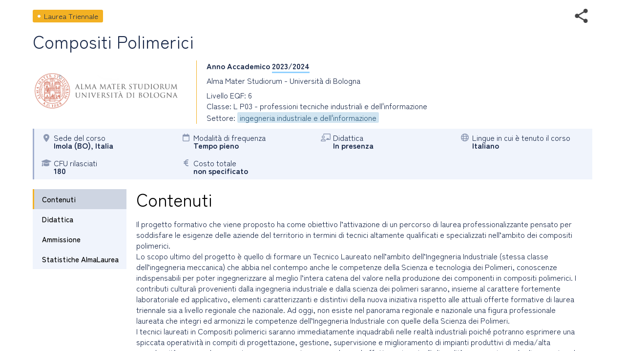

--- FILE ---
content_type: text/html; charset=utf-8
request_url: https://www2.almalaurea.it/cgi-asp/lau/corsi/dettaglioCorsi.aspx?lang=it&ID=105621
body_size: 11545
content:


<!DOCTYPE html>

<html>

<head>
    <meta charset="utf-8">
    <meta http-equiv="Content-Type" content="text/html;charset=utf-8" />
    <meta name="viewport" content="width=device-width, initial-scale=1.0" />
    <title>Dettaglio corso</title>

      <link rel="stylesheet" href="https://www.almalaurea.it/themes/custom/almalaurea/node_modules/@fortawesome/fontawesome-pro/css/all.min.css">
  <link rel="stylesheet" href="https://www.almalaurea.it/themes/custom/almalaurea/css/style-full-paths.css">
  <link rel="stylesheet" href="https://www.almalaurea.it/themes/custom/almalaurea/css/temp-external.css">
  <link rel="stylesheet" href="https://www.almalaurea.it/themes/custom/almalaurea/css/override.css">

  <script src="https://www.almalaurea.it/modules/contrib/jquery_once/lib/jquery_3.7.1_jquery.min.js"></script>
  <script src="https://www.almalaurea.it/core/misc/drupalSettingsLoader.js"></script>
  <script src="https://www.almalaurea.it/core/misc/drupal.js"></script>
  <script src="https://www.almalaurea.it/core/misc/drupal.init.js"></script>
  <script src="https://www.almalaurea.it/modules/contrib/jquery_once/lib/jquery-once-2.2.3/jquery.once.min.js"></script>
  <script src="https://www.almalaurea.it/themes/custom/almalaurea/js/almalaurea.js"></script>
  <script src="https://www.almalaurea.it/themes/custom/almalaurea/js/externalApiOnly.js"></script>
  <script src="https://www.almalaurea.it/themes/custom/almalaurea/js/navigation.js"></script>



    <link type="text/css" rel="stylesheet" href="/css/corsi/postlaurea.css?v=20250729081817">
    <link type="text/css" rel="stylesheet" href="/css/corsi/schedaPostlaurea.css?v=20250213150028">

    <script type="text/javascript" src="/script/maxLenghtFields.js"></script>

    <style type="text/css">
        html,
        body,
        .scroll-overflow-ios,
        iframe {
            height: 100%;
            width: 100%;
            border: none;
            overflow:hidden;
        }

        /* 
            CSS specifico per iOS 
            da developer.mozilla.org/en-US/docs/Web/CSS/-webkit-overflow-scrolling 
            problemi di scroll dell'iframe interno all'iframe su ipad
        */
        @supports (-webkit-overflow-scrolling: touch) {
            .scroll-overflow-ios {
                overflow: auto;
                -webkit-overflow-scrolling: touch;
            }
        }
        /* 
            CSS specifico per firefox che mostra una doppia barra di scroll verticale
        */
        @supports (-moz-appearance:none) {
            html,
            body,
            .scroll-overflow-ios,
            iframe {
                height: 99%;
            }
        }

        /* 
            per risolvere il problema della freccia sx che non si vede 
            dopo aver inserito la regola -webkit-overflow-scrolling: touch 
        */
        .left.carousel-control {
            z-index: 5000;
        }

    </style>
</head>

<body>

    
    <div id="loaderDettaglioCorsi" class="loader"></div>

    <div class="scroll-overflow-ios">
        <iframe src="dettaglioCorso.aspx?ID=105621&lang=it&popup=1" id="currentiframe" scrolling="yes"></iframe>
    </div>
    <a class="left carousel-control" id="swipeleft" href="#swipeleft" role="button">
        <i class="icona-navigazione fa-solid fa-chevron-left"></i>
    </a>
    <a class="right carousel-control" id="swiperight" href="#swiperight" role="button">
        <i class="icona-navigazione fa-solid fa-chevron-right"></i>
    </a>

    <form name="ctl00" method="post" action="./dettaglioCorsi.aspx?lang=it&amp;ID=105621" id="ctl00">
<div>
<input type="hidden" name="__VIEWSTATE" id="__VIEWSTATE" value="/[base64]" />
</div>

<div>

	<input type="hidden" name="__VIEWSTATEGENERATOR" id="__VIEWSTATEGENERATOR" value="0BD961F9" />
	<input type="hidden" name="__EVENTVALIDATION" id="__EVENTVALIDATION" value="/wEdAAMzJ+3MT10I3NFRCcu1KxcPMwKS90O26Swwm4qMVXCAXPd1rUebT9XYVRGOqGQtk3SAQHH2SUwhXso0rx36aaveF89bkQ==" />
</div>
        <input type="hidden" name="currentId" id="currentId" value="105621" />
        <input type="hidden" name="currentLan" id="currentLan" value="it" />
    </form>

    <script type="text/javascript">

        $ = jQuery.noConflict();
        
        $(window).on("load", function (e) { 
            $("#loaderDettaglioCorsi").hide(); // va fatto quì nel on load (che scatta dopo $(document).ready())
        });

        $(document).ready(function () { 

            // frecce non visibili se link aperto in una nuova scheda o se c'è un solo corso
            if (sessionStorage.getItem("listaIdCorsi") === null) {
                $(".carousel-control").hide();
            } else {
                var idsss = JSON.parse(sessionStorage.getItem("listaIdCorsi"));
                if (idsss === null || idsss.length === 1) {
                    $(".carousel-control").hide();
                }
            }
            
            // se sono sul primo elemento della lista posso solo proseguire in avanti
            // mentre se sono sull'ultimo posso proseguire solo all'indietro.
            function showHideArrows() {
                if (sessionStorage.getItem("listaIdCorsi") !== null) {
                    var idsss = JSON.parse(sessionStorage.getItem("listaIdCorsi"));
                    if (idsss !== null && idsss.length > 1) {
                        var currentId = $("#currentId").attr("value");
                        var indexCurrentId = idsss.findIndex(function (item, i) {
                            return item.id == currentId;
                        });
                        var nextIndex = indexCurrentId + 1;
                        if (nextIndex >= idsss.length) {
                            $(".right.carousel-control").hide();
                        } else {
                            $(".right.carousel-control").show();
                        }
                        var prevIndex = indexCurrentId - 1;
                        if (prevIndex < 0) {
                            $(".left.carousel-control").hide();
                        } else {
                            $(".left.carousel-control").show();
                        }
                    }
                }
            }
            showHideArrows();

            // all'apertura del dialog viene dato il focus al iframe interno
            // da stackoverflow.com/questions/369026/setting-focus-to-iframe-contents
            function setFocusIframe() {
                setTimeout(function () {
                    var iframe = $("#currentiframe");
                    if (iframe.contentWindow != undefined) {
                        iframe.contentWindow.focus();
                    } else if (iframe.contentDocument != undefined) {
                        iframe.contentDocument.focus();
                    } else {
                        iframe.focus();
                    }
                }, 1000); // dopo un secondo              
            }
            setFocusIframe();

            // carousel
            $(".left").click(function () {
                slideto("prev");
            });
            $(".right").click(function () {
                slideto("next");
            });

            function slideto(direction) {
                var idsss = JSON.parse(sessionStorage.getItem("listaIdCorsi"));
                var currentId = $("#currentId").attr("value");
                var indexCurrentId = idsss.findIndex(function (item, i) {
                    return item.id == currentId;
                });

                if (direction == "next") {
                    var nextIndex = indexCurrentId + 1;
                    if (nextIndex < idsss.length) {
                        var nextId = idsss[nextIndex].id;
                        goTo(nextId);
                    }
                }
                if (direction == "prev") {
                    var prevIndex = indexCurrentId - 1;
                    if (prevIndex >= 0) {
                        var prevId = idsss[prevIndex].id;
                        goTo(prevId);
                    }
                }
            }
            // carousel
            function goTo(id) {
                $("#currentiframe").attr("src", "dettaglioCorso.aspx?ID=" + id + "&lang=" + $("#currentLan").attr("value") + "&popup=1");
                $("#currentId").attr("value", id);
                setFocusIframe();
                $("#loaderDettaglioCorsi").show();
                showHideArrows();
            }

            // evento "swipe dx", "swipe sx", "esc" e load passato dall'iframe interno (=dettaglioCorso.aspx)
            var eventMethod = window.addEventListener ? "addEventListener" : "attachEvent";

            var eventer = window[eventMethod];

            var messageEvent = eventMethod == "attachEvent" ? "onmessage" : "message";

            eventer(messageEvent, function (e) {
                if (e.data === "SwiperightPageMessage" || e.message === "SwiperightPageMessage") {
                    // da sinistra a destra, toright, pagina precedente
                    slideto("prev");
                } else if (e.data === "SwipeleftPageMessage" || e.message === "SwipeleftPageMessage") {
                    // da destra a sinistra, toleft, pagina successiva
                    slideto("next");
                } else if (e.data === "MyDialogClose" || e.message === "MyDialogClose") {
                    parent.postMessage("MyDialogClose", "*");
                } else if (e.data === "WindowOnLoad" || e.message === "WindowOnLoad") {
                    $("#loaderDettaglioCorsi").hide();
                }
            }, false);

        });

    </script>
</body>
</html>


--- FILE ---
content_type: text/html; charset=utf-8
request_url: https://www2.almalaurea.it/cgi-asp/lau/corsi/dettaglioCorso.aspx?ID=105621&lang=it&popup=1
body_size: 86495
content:


<!DOCTYPE html>

<html id="html_tag" lang="it">
<head><title>
	Laurea Triennale - Compositi Polimerici
</title><meta http-equiv="Content-Type" content="text/html;charset=utf-8" /><meta content="width=device-width, initial-scale=1.0" name="viewport" />  <link rel="stylesheet" href="https://www.almalaurea.it/themes/custom/almalaurea/node_modules/@fortawesome/fontawesome-pro/css/all.min.css">
  <link rel="stylesheet" href="https://www.almalaurea.it/themes/custom/almalaurea/css/style-full-paths.css">
  <link rel="stylesheet" href="https://www.almalaurea.it/themes/custom/almalaurea/css/temp-external.css">
  <link rel="stylesheet" href="https://www.almalaurea.it/themes/custom/almalaurea/css/override.css">

    
    
    <script type="text/javascript" src="/script/jquery/latest3.x/jquery-3.6.0.min.js"></script>

    
    <script type="text/javascript" src="/script/jquery-ui/latest1.x/jquery-ui.min.js"></script>
    <link type="text/css" rel="stylesheet" href="/script/jquery-ui/latest1.x/jquery-ui.min.css" />


    
    <script type="text/javascript" src="/script/swipe/swiped-events.js"></script>

    <link type="text/css" rel="stylesheet" href="/css/corsi/postlaurea.css?v=20250729081817">
    <link type="text/css" rel="stylesheet" href="/css/corsi/schedaPostlaurea.css?v=20250213150028">
    

    
 <!-- Matomo -->
 <script>
     /* *********** Matomo ************/
     var _paq = window._paq = window._paq || [];
     /* tracker methods Like "setCustomDimension" should be called before "trackPageView" */
     _paq.push(["setCookieDomain", "*.almalaurea.it"]); 
     _paq.push(["setDomains", ["*.almalaurea.it"]]);
     _paq.push(['trackPageView']);
     _paq.push(['enableLinkTracking']);
     window.addEventListener("load", function(event) {
         var u='//analytics.almalaurea.it/';
         _paq.push(['setTrackerUrl', u+'matomo.php']);
         _paq.push(['setSiteId', '3']);
         var d=document, g=d.createElement('script'), s=d.getElementsByTagName('script')[0];
         g.async=true; g.src=u+'matomo.js'; s.parentNode.insertBefore(g,s); 
     }); 
     /* ****** End Matomo Cod *******/
 </script>



    <link type="text/css" rel="stylesheet" href="/css/corsi/postlaurea.css?v=20250729081817">
    <link type="text/css" rel="stylesheet" href="/css/corsi/schedaPostlaurea.css?v=20250213150028">

    

<meta name="description" content="Il progetto formativo che viene proposto ha come obiettivo l’attivazione di un percorso di laurea professionalizzante pensato per soddisfare le esigenze delle aziende del territorio in termini di tecnici altamente qualificati e specializzati nell’amb" />
<meta property="og:site_name" content="AlmaLaurea" />
<meta property="og:type" content="article" />
<meta property="og:url" content="https%3A%2F%2Fwww2.almalaurea.it%2Fcgi-asp%2Flau%2Fcorsi%2Fdettagliocorso.aspx%3Fid%3D105621%26lang%3Dit%26popup%3D1" />
<meta property="og:title" content="Compositi Polimerici" />
<meta property="og:description" content="Il progetto formativo che viene proposto ha come obiettivo l’attivazione di un percorso di laurea professionalizzante pensato per soddisfare le esigenze delle aziende del territorio in termini di tecnici altamente qualificati e specializzati nell’amb" />
<meta property="og:image" content="https://www2.almalaurea.it/img/logofull/70003.png" />
<meta property="fb:app_id" content="191458891023139" />



    <script type="text/javascript" src="/script/maxLenghtFields.js"></script>
    <script type="text/javascript" src="/script/utility.js"></script>

    <style>
        .my-header {
            display: flex;
            flex-flow: row wrap;
            justify-content: space-between;
            align-items: start;
        }

        #block-almalaurea-breadcrumbs .breadcrumb .my-header .divBottoneIndietro .btn {
            color: #FFF;
            text-transform: none;
        }

            #block-almalaurea-breadcrumbs .breadcrumb .my-header .divBottoneIndietro .btn:hover,
            #block-almalaurea-breadcrumbs .breadcrumb .my-header .divBottoneIndietro .btn:focus {
                background: #FFF;
                color: #1B2A4A;
            }

            #block-almalaurea-breadcrumbs .breadcrumb .my-header .divBottoneIndietro .btn .icona {
                padding: 3px 0px 0px 8px;
            }
    </style>
</head>

<body data-role="page">

    <div id="sa-main">
        
        <div id="content-area">
            <div class="pages-standard">
                <div class="al-container">
                    <div class="layout layout--onecol">
                        <div class="row rowDettaglioPostLaurea">
                            <form name="aspnetForm" method="post" action="./dettaglioCorso.aspx?ID=105621&amp;lang=it&amp;popup=1" id="aspnetForm">
<div>
<input type="hidden" name="__EVENTTARGET" id="__EVENTTARGET" value="" />
<input type="hidden" name="__EVENTARGUMENT" id="__EVENTARGUMENT" value="" />
<input type="hidden" name="__VIEWSTATE" id="__VIEWSTATE" value="/[base64]/[base64]/[base64]/+BmekBSsSuF2ktzwyx2rFjYtQ==" />
</div>

<script type="text/javascript">
//<![CDATA[
var theForm = document.forms['aspnetForm'];
if (!theForm) {
    theForm = document.aspnetForm;
}
function __doPostBack(eventTarget, eventArgument) {
    if (!theForm.onsubmit || (theForm.onsubmit() != false)) {
        theForm.__EVENTTARGET.value = eventTarget;
        theForm.__EVENTARGUMENT.value = eventArgument;
        theForm.submit();
    }
}
//]]>
</script>


<script src="/WebResource.axd?d=c7tpGOLtOa_Zm1ub171uJS6DoJKtyXEjvlFrd_V-s9WVDsbid3mdwrq2FwlXuZS-F7iueW1FunkfbWbrsBGFemUIFpE1&amp;t=639052038312790101" type="text/javascript"></script>


<script type="text/javascript">
//<![CDATA[
function EditEtichetta(ID, e){
  e.preventDefault();
   var lang = 'it'; 
  window.open("/cgi-asp/home/solostaff/gestioneEtichette/Edit.aspx?id="+ID+"&lang="+lang,"","width=900, height=500, resizable=yes;"); 
}function EditBreadcrumb(ID, e){
  e.preventDefault();
  var lang = 'it'; 
  window.open("/cgi-asp/home/solostaff/gestioneEtichette/EditBreadcrumb.aspx?id="+ID+"&lang="+lang,"","width=900, height=500, resizable=yes;"); 
}//]]>
</script>

<script src="/ScriptResource.axd?d=gic6VJoiPIt15oMXFKXuMWVrqwoqQMxYLkKaj53UAWzDQIosEscTTdr7rtHObGEwCrr1DIgJEEq9WyY_RalHZGI1hgd88WV3P179p7jZzJ3DQIFJsWrzg-8XuYDFqqiLTy4vr2xo-YRq4tKPKf1TbNKmn8lpEbvpSjRBt1EUkI06vYK00&amp;t=ffffffffe6d5a9ac" type="text/javascript"></script>
<script src="/ScriptResource.axd?d=rNWgbYb3T0_nyDO2RH72P-sWbm5lvOsA_UuhoNX0O0mJf-T_5KdhAOCVmFY7MDwl6NEJE4dheQ3nDNGcys2IBenGuVLw9uRLCZfMVCLSw0uyHgq1DrmWJoYjsr_7CU9EABm8Be0t653NSryEMgrQPRnDyoWPyfluFCcAOMRUc4sf-BM-0&amp;t=ffffffffe6d5a9ac" type="text/javascript"></script>
<div>

	<input type="hidden" name="__VIEWSTATEGENERATOR" id="__VIEWSTATEGENERATOR" value="3311F9D7" />
	<input type="hidden" name="__EVENTVALIDATION" id="__EVENTVALIDATION" value="/wEdAAhQJLtkoEsfaAxvNN2uFPwgnLNQM4Bh0g9Ok2T0Ni04pObR0cyBvYC249eNv4qhnedX8lVwZKTaS6fbC8q4OGqIpOP4kJPMqsAXOe1LsaGli9e8jsoOqhuoF1sM5qAUfj9YhPyWcziIaN2aifeTxpBanVRKqF9GCW6jH/4BwJA/pD1jgJqK1IgL2IgVBgk+9jNx79CH" />
</div>

                                

    
    
    

<div id="ctl00_content_DettaglioCorso_SchedaCorsoPostlaureaContainer" class="schedaCorsoPostlaureaContainer" data-enhance="false">

    <!-- stato corso, visibile solo se isAnteprima = true -->
    

    <div>
        <!-- Intestazione - Tipo di corso, titolo del corso, anno accademico e informazioni di sintesi (in forma grafica) -->

        <div style="display: flex; flex-flow: row wrap; justify-content: space-between; align-items: center;">

            <!-- tipo corso postlaurea: laurea magistrale, master universitario, dottorato di ricerca, ecc. -->
            <div id="ctl00_content_DettaglioCorso_TipoCorsoDiv" class="tipoCorsoDiv tag tagL">
	
                <span id="ctl00_content_DettaglioCorso_TipoCorso">Laurea Triennale</span>
            
</div>

            <!-- social toolbar -->
            <div id="ctl00_content_DettaglioCorso_SocialToolbarDiv">
	
                <div class="socialToolbarPostLaurea">
                    <img id="iconaShare" class="iconaShare" src="/img/icons/share.png" alt="condividi tramite" loading="lazy" />
                    <div id="socialButtons">
                        <a id="LinkEmailCondivisione" class="socialButton emailButton" href="mailto:?subject=Laurea Triennale - Compositi Polimerici&amp;body=Laurea Triennale - Compositi Polimerici https%3A%2F%2Fwww2.almalaurea.it%2Fcgi-asp%2Flau%2Fcorsi%2Fdettagliocorso.aspx%3Fid%3D105621%26lang%3Dit">
                            <span class="socialButtonIcon">
                                <svg xml:space="preserve" xmlns="http://www.w3.org/2000/svg" xmlns:xlink="http://www.w3.org/1999/xlink" version="1.1" x="0px" y="0px" enable-background="new 0 0 28 28" viewBox="0 0 28 28">
                                    <path d="M20.111 26.147c-2.336 1.051-4.361 1.401-7.125 1.401c-6.462 0-12.146-4.633-12.146-12.265 c0-7.94 5.762-14.833 14.561-14.833c6.853 0 11.8 4.7 11.8 11.252c0 5.684-3.194 9.265-7.399 9.3 c-1.829 0-3.153-0.934-3.347-2.997h-0.077c-1.208 1.986-2.96 2.997-5.023 2.997c-2.532 0-4.361-1.868-4.361-5.062 c0-4.749 3.504-9.071 9.111-9.071c1.713 0 3.7 0.4 4.6 0.973l-1.169 7.203c-0.388 2.298-0.116 3.3 1 3.4 c1.673 0 3.773-2.102 3.773-6.58c0-5.061-3.27-8.994-9.303-8.994c-5.957 0-11.175 4.673-11.175 12.1 c0 6.5 4.2 10.2 10 10.201c1.986 0 4.089-0.43 5.646-1.245L20.111 26.147z M16.646 10.1 c-0.311-0.078-0.701-0.155-1.207-0.155c-2.571 0-4.595 2.53-4.595 5.529c0 1.5 0.7 2.4 1.9 2.4 c1.441 0 2.959-1.828 3.311-4.087L16.646 10.068z"/>
                                </svg>
                            </span>
                        </a>
                        <a id="LinkFacebookCondivisione" class="socialButton facebookButton" href="//www.facebook.com/sharer/sharer.php?u=https%3A%2F%2Fwww2.almalaurea.it%2Fcgi-asp%2Flau%2Fcorsi%2Fdettagliocorso.aspx%3Fid%3D105621%26lang%3Dit">
                            <span class="socialButtonIcon">
                                <svg xml:space="preserve" xmlns="http://www.w3.org/2000/svg" xmlns:xlink="http://www.w3.org/1999/xlink" version="1.1" x="0px" y="0px" enable-background="new 0 0 28 28" viewBox="0 0 28 28">
                                    <path d="M27.825,4.783c0-2.427-2.182-4.608-4.608-4.608H4.783c-2.422,0-4.608,2.182-4.608,4.608v18.434c0,2.427,2.181,4.608,4.608,4.608H14V17.379h-3.379v-4.608H14v-1.795c0-3.089,2.335-5.885,5.192-5.885h3.718v4.608h-3.726c-0.408,0-0.884,0.492-0.884,1.236v1.836h4.609v4.608h-4.609v10.446h4.916c2.422,0,4.608-2.188,4.608-4.608V4.783z"/>
                                </svg>
                            </span>
                        </a>
                        <a id="LinkLinkedinCondivisione" class="socialButton linkedinButton" href="//www.linkedin.com/shareArticle?mini=true&amp;url=https%3A%2F%2Fwww2.almalaurea.it%2Fcgi-asp%2Flau%2Fcorsi%2Fdettagliocorso.aspx%3Fid%3D105621%26lang%3Dit&amp;title=Laurea Triennale - Compositi Polimerici">
                            <span class="socialButtonIcon">
                                <svg xml:space="preserve" xmlns="http://www.w3.org/2000/svg" xmlns:xlink="http://www.w3.org/1999/xlink" version="1.1" x="0px" y="0px" enable-background="new 0 0 28 28" viewBox="0 0 28 28">
                                    <path d="M25.424,15.887v8.447h-4.896v-7.882c0-1.979-0.709-3.331-2.48-3.331c-1.354,0-2.158,0.911-2.514,1.803c-0.129,0.315-0.162,0.753-0.162,1.194v8.216h-4.899c0,0,0.066-13.349,0-14.731h4.899v2.088c-0.01,0.016-0.023,0.032-0.033,0.048h0.033V11.69c0.65-1.002,1.812-2.435,4.414-2.435C23.008,9.254,25.424,11.361,25.424,15.887z M5.348,2.501c-1.676,0-2.772,1.092-2.772,2.539c0,1.421,1.066,2.538,2.717,2.546h0.032c1.709,0,2.771-1.132,2.771-2.546C8.054,3.593,7.019,2.501,5.343,2.501H5.348z M2.867,24.334h4.897V9.603H2.867V24.334z"/>
                                </svg>
                            </span>
                        </a>
                        <a id="LinkTwitterCondivisione" class="socialButton twitterButton" href="//x.com/intent/post?text=Laurea+Triennale+-+Compositi+Polimerici%20https%3A%2F%2Fwww2.almalaurea.it%2Fcgi-asp%2Flau%2Fcorsi%2Fdettagliocorso.aspx%3Fid%3D105621%26lang%3Dit%20via%20@AlmaLaurea">
                            <span class="socialButtonIcon">
                                <svg viewBox="0 0 24 24" aria-hidden="true">
                                    <path d="M18.244 2.25h3.308l-7.227 8.26 8.502 11.24H16.17l-5.214-6.817L4.99 21.75H1.68l7.73-8.835L1.254 2.25H8.08l4.713 6.231zm-1.161 17.52h1.833L7.084 4.126H5.117z"></path>
                                </svg>
                            </span>
                        </a>
                        <a id="LinkWhatsappCondivisione" class="socialButton whatsappButton" href="whatsapp://send?text=Laurea Triennale - Compositi Polimerici https%3A%2F%2Fwww2.almalaurea.it%2Fcgi-asp%2Flau%2Fcorsi%2Fdettagliocorso.aspx%3Fid%3D105621%26lang%3Dit">
                            <span class="socialButtonIcon">
                                <svg xml:space="preserve" xmlns="http://www.w3.org/2000/svg" xmlns:xlink="http://www.w3.org/1999/xlink" version="1.1" y="0px" x="0px" enable-background="new 0 0 39 39" viewBox="0 0 39 39">
                                    <path d="M32.4,6.4C29,2.9,24.3,1,19.5,1C9.3,1,1.1,9.3,1.2,19.4c0,3.2,0.9,6.3,2.4,9.1L1,38l9.7-2.5c2.7,1.5,5.7,2.2,8.7,2.2l0,0c10.1,0,18.3-8.3,18.3-18.4C37.7,14.4,35.8,9.8,32.4,6.4zM19.5,34.6L19.5,34.6c-2.7,0-5.4-0.7-7.7-2.1l-0.6-0.3l-5.8,1.5L6.9,28l-0.4-0.6c-4.4-7.1-2.3-16.5,4.9-20.9s16.5-2.3,20.9,4.9s2.3,16.5-4.9,20.9C25.1,33.8,22.3,34.6,19.5,34.6zM28.3,23.5L27.2,23c0,0-1.6-0.7-2.6-1.2c-0.1,0-0.2-0.1-0.3-0.1c-0.3,0-0.5,0.1-0.7,0.2l0,0c0,0-0.1,0.1-1.5,1.7c-0.1,0.2-0.3,0.3-0.5,0.3h-0.1c-0.1,0-0.3-0.1-0.4-0.2l-0.5-0.2l0,0c-1.1-0.5-2.1-1.1-2.9-1.9c-0.2-0.2-0.5-0.4-0.7-0.6c-0.7-0.7-1.4-1.5-1.9-2.4l-0.1-0.2c-0.1-0.1-0.1-0.2-0.2-0.4c0-0.2,0-0.4,0.1-0.5c0,0,0.4-0.5,0.7-0.8c0.2-0.2,0.3-0.5,0.5-0.7c0.2-0.3,0.3-0.7,0.2-1c-0.1-0.5-1.3-3.2-1.6-3.8c-0.2-0.3-0.4-0.4-0.7-0.5h-0.3c-0.2,0-0.5,0-0.8,0c-0.2,0-0.4,0.1-0.6,0.1l-0.1,0.1c-0.2,0.1-0.4,0.3-0.6,0.4c-0.2,0.2-0.3,0.4-0.5,0.6c-0.7,0.9-1.1,2-1.1,3.1l0,0c0,0.8,0.2,1.6,0.5,2.3l0.1,0.3c0.9,1.9,2.1,3.6,3.7,5.1l0.4,0.4c0.3,0.3,0.6,0.5,0.8,0.8c2.1,1.8,4.5,3.1,7.2,3.8c0.3,0.1,0.7,0.1,1,0.2l0,0c0.3,0,0.7,0,1,0c0.5,0,1.1-0.2,1.5-0.4c0.3-0.2,0.5-0.2,0.7-0.4l0.2-0.2c0.2-0.2,0.4-0.3,0.6-0.5c0.2-0.2,0.4-0.4,0.5-0.6c0.2-0.4,0.3-0.9,0.4-1.4c0-0.2,0-0.5,0-0.7C28.6,23.7,28.5,23.6,28.3,23.5z"/>
                                </svg>
                            </span>
                        </a>
                        <a id="LinkTelegramCondivisione" class="socialButton telegramButton" href="https://t.me/share/url?url=https%3A%2F%2Fwww2.almalaurea.it%2Fcgi-asp%2Flau%2Fcorsi%2Fdettagliocorso.aspx%3Fid%3D105621%26lang%3Dit&amp;text=Laurea+Triennale+-+Compositi+Polimerici">
                            <span class="socialButtonIcon socialButtonIconTelegram">
                                
                                <svg xml:space="preserve" xmlns="http://www.w3.org/2000/svg" xmlns:xlink="http://www.w3.org/1999/xlink" version="1.1" y="0px" x="0px" viewBox="0 0 1000 1000">
                                    
                                        
                                        <g stroke="none" stroke-width="1" fill="none" fill-rule="evenodd">
                                            
                                            
                                            <path d="M226.328419,494.722069 C372.088573,431.216685 469.284839,389.350049 517.917216,369.122161 C656.772535,311.36743 685.625481,301.334815 704.431427,301.003532 C708.567621,300.93067 717.815839,301.955743 723.806446,306.816707 C728.864797,310.92121 730.256552,316.46581 730.922551,320.357329 C731.588551,324.248848 732.417879,333.113828 731.758626,340.040666 C724.234007,419.102486 691.675104,610.964674 675.110982,699.515267 C668.10208,736.984342 654.301336,749.547532 640.940618,750.777006 C611.904684,753.448938 589.856115,731.588035 561.733393,713.153237 C517.726886,684.306416 492.866009,666.349181 450.150074,638.200013 C400.78442,605.66878 432.786119,587.789048 460.919462,558.568563 C468.282091,550.921423 596.21508,434.556479 598.691227,424.000355 C599.00091,422.680135 599.288312,417.758981 596.36474,415.160431 C593.441168,412.561881 589.126229,413.450484 586.012448,414.157198 C581.598758,415.158943 511.297793,461.625274 375.109553,553.556189 C355.154858,567.258623 337.080515,573.934908 320.886524,573.585046 C303.033948,573.199351 268.692754,563.490928 243.163606,555.192408 C211.851067,545.013936 186.964484,539.632504 189.131547,522.346309 C190.260287,513.342589 202.659244,504.134509 226.328419,494.722069 Z" fill="#FFFFFF"></path>
                                        </g>
                                    </svg>
                            </span>
                        </a>
                    </div>
                </div>
            
</div>

        </div>

        <!-- titolo del corso postlaurea (h1) -->
        <div id="ctl00_content_DettaglioCorso_TitoloCorsoDiv" class="titoloCorsoDiv">
	
            <h1>
                <span id="ctl00_content_DettaglioCorso_TitoloCorso" class="titoloCorso">Compositi Polimerici</span>
            </h1>
        
</div>

        <div class="InfoCorso">

            <!-- logo ateneo -->
            <div id="ctl00_content_DettaglioCorso_LogoAteneoDiv" class="logoContainer">
	
                <img src="/img/logofull/70003.png" id="ctl00_content_DettaglioCorso_LogoAteneo" alt="logo ateneo" />
            
</div>
            <div class="dettaglioCorso">
                <!-- anno accademico -->
                <div id="ctl00_content_DettaglioCorso_AnnoAccademicoDiv" class="annoAccademicoDiv bold">
	
                    <span id="ctl00_content_DettaglioCorso_AnnoAccademicoLabel">Anno Accademico</span>
                    <span id="ctl00_content_DettaglioCorso_AnnoAccademico" class="annoAccademico">2023/2024</span>
                
</div>

                <!-- ente / dipartimento, con il link, se c'è -->
                

                <!-- nome ateneo -->
                <div id="ctl00_content_DettaglioCorso_AteneoDiv" class="ateneoDiv">
	
                    <span id="ctl00_content_DettaglioCorso_Ateneo">Alma Mater Studiorum - Università di Bologna</span>
                
</div>

                <!-- livello del corso -->
                <div id="ctl00_content_DettaglioCorso_LivelloDiv">
	
                    <span id="ctl00_content_DettaglioCorso_Livello">Livello EQF: 6</span>
                
</div>

                <!-- Ciclo di dottorato, visibile solo se tipo corso = DR o SD -->
                

                <!-- Classi, visibile solo se tipo corso = LS -->
                <div id="ctl00_content_DettaglioCorso_ClasseDiv">
	
                    <span id="ctl00_content_DettaglioCorso_Classe">Classe: L P03 - professioni tecniche industriali e dell'informazione </span>
                
</div>

                <!-- Classe2, visibile solo se tipo corso = LS e interclasse = 1-->
                

                <div id="ctl00_content_DettaglioCorso_GruppiStatisticiDiv">
	
                    <span id="ctl00_content_DettaglioCorso_GruppiStatistici">Settore: <span class="gruppoStatistico">ingegneria industriale e dell'informazione</span></span>
                
</div>
            </div>

        </div>
    </div>

    <!-- informazioni di sintesi (in forma grafica) -->
    <div class="specchietto-riepilogo-div flex-container">

        <!-- Sede del corso -->
        <div id="ctl00_content_DettaglioCorso_RiepilogoLuogoDiv" class="specchietto-riepilogo-item flex-item">
	
            <div>
                <i class="icona fa-solid fa-location-dot"></i>
            </div>
            <div>
                <span id="ctl00_content_DettaglioCorso_RiepilogoLuogoLabel" class="specchietto-riepilogo-label">Sede del corso</span>
                <br />
                <span id="ctl00_content_DettaglioCorso_RiepilogoLuogo" class="bold textCapitalize">imola (BO), italia</span>
            </div>
        
</div>

        <!-- Modalità accesso -->
        

        <!-- modalità di frequenza -->
        <div id="ctl00_content_DettaglioCorso_RiepilogoFrequenzaDiv" class="specchietto-riepilogo-item flex-item">
	
            <i class="icona fa-regular fa-calendar"></i>
            <div>
                <span id="ctl00_content_DettaglioCorso_RiepilogoFrequenzaLabel" class="specchietto-riepilogo-label">Modalità di frequenza</span>
                <br />
                <span id="ctl00_content_DettaglioCorso_RiepilogoFrequenza" class="bold">Tempo pieno</span>
            </div>
        
</div>

        <!-- modalità di fruizione -->
        <div id="ctl00_content_DettaglioCorso_RiepilogoFruizioneDiv" class="specchietto-riepilogo-item flex-item">
	
            <i class="icona fa-regular fa-chalkboard-user"></i>
            <div>
                <span id="ctl00_content_DettaglioCorso_RiepilogoFruizioneLabel" class="specchietto-riepilogo-label">Didattica</span>
                <br />
                <span id="ctl00_content_DettaglioCorso_RiepilogoFruizione" class="bold">In presenza</span>
            </div>
        
</div>

        <!-- Lingue in cui è tenuto il corso -->
        <div id="ctl00_content_DettaglioCorso_RiepilogoLinguaDiv" class="specchietto-riepilogo-item flex-item">
	
            <i class="icona fa-regular fa-globe"></i>
            <div>
                <span id="ctl00_content_DettaglioCorso_RiepilogoLinguaLabel" class="specchietto-riepilogo-label">Lingue in cui è tenuto il corso</span>
                <br />
                <span id="ctl00_content_DettaglioCorso_RiepilogoLingua" class="bold">Italiano</span>
            </div>
        
</div>

        <!-- cfu -->
        <div id="ctl00_content_DettaglioCorso_RiepilogoCfuDiv" class="specchietto-riepilogo-item flex-item">
	
            <i class="icona fa-solid fa-graduation-cap"></i>
            <div>
                <span id="ctl00_content_DettaglioCorso_RiepilogoCfuLabel" class="specchietto-riepilogo-label">CFU rilasciati </span>
                <br />
                <span id="ctl00_content_DettaglioCorso_RiepilogoCfu" class="bold">180</span>
            </div>
        
</div>

        <!-- stage (se previsto) -->
        

        <!-- Professionalizzante -->
        

        <!-- costo (in Euro) -->
        <div id="ctl00_content_DettaglioCorso_RiepilogoCostoDiv" class="specchietto-riepilogo-item flex-item">
	
            <i class="icona fa-solid fa-euro-sign"></i>
            <div>
                <span id="ctl00_content_DettaglioCorso_RiepilogoCostoLabel" class="specchietto-riepilogo-label">Costo totale</span>
                <br />
                <span id="ctl00_content_DettaglioCorso_RiepilogoCosto" class="bold">non specificato</span>
            </div>
        
</div>

        <!-- date inizio e fine -->
        

        <!-- quando inizia -->
        

        <!-- Numero borse di studio -->
        

        <!-- scadenza iscrizione -->
        
    </div>

    <div class="menu-dati-container">
        <div class="menu-contatti-container">

            <div class="menuLaterale">
                <!-- con top: 70px va bene anche quando la master è MasterPagePostLaurea.master che ha il menu blu fisso in alto -->

                <div id="SezioniMenu" class="menuItemsContainer">
                    <!-- menu -->
                    <a id="ctl00_content_DettaglioCorso_menuItemContenuti" href="#ctl00_content_DettaglioCorso_SezioneContenuti" class="menuItem" data-role="none">Contenuti</a>
                    <a id="ctl00_content_DettaglioCorso_menuItemDidattica" href="#ctl00_content_DettaglioCorso_SezioneDidattica" class="menuItem" data-role="none">Didattica</a>
                    
                    <a id="ctl00_content_DettaglioCorso_menuItemAmmissione" href="#ctl00_content_DettaglioCorso_SezioneAmmissione" class="menuItem" data-role="none">Ammissione</a>
                    
                    
                    <a id="ctl00_content_DettaglioCorso_menuItemStatistiche" href="#ctl00_content_DettaglioCorso_SezioneStatistiche" class="menuItem" data-role="none">Statistiche AlmaLaurea</a>
                </div>

                <!-- link brochure -->
                

                <!-- bottone contatto -->
                

            </div>
        </div>

        <div id="SezioniDiv" class="dati-container">

            <div id="ctl00_content_DettaglioCorso_SezioniPanel">
	

                <!-- Sezioni: Contenuti, Didattica, Requisiti di accesso, Ammissione, Sbocchi professionali, Servizi di ateneo, Statistiche (h2) -->
                <!-- Contenuti - Descrizione del corso -->
                <div id="ctl00_content_DettaglioCorso_SezioneContenuti" class="sezione sezioneScheda">
		
                    <h2>
                        <span id="ctl00_content_DettaglioCorso_TitoloSezioneContenuti" class="titoloSezioneScheda">Contenuti</span>
                    </h2>
                    <div id="ctl00_content_DettaglioCorso_DescrizioneDiv" class="sezioneContenuto">
			
                        <span id="ctl00_content_DettaglioCorso_Descrizione">Il progetto formativo che viene proposto ha come obiettivo l’attivazione di un percorso di laurea professionalizzante pensato per soddisfare le esigenze delle aziende del territorio in termini di tecnici altamente qualificati e specializzati nell’ambito dei compositi polimerici.<br/>Lo scopo ultimo del progetto è quello di formare un Tecnico Laureato nell’ambito dell’Ingegneria Industriale (stessa classe dell’ingegneria meccanica) che abbia nel contempo anche le competenze della Scienza e tecnologia dei Polimeri, conoscenze indispensabili per poter ingegnerizzare al meglio l’intera catena del valore nella produzione dei componenti in compositi polimerici. I contributi culturali provenienti dalla ingegneria industriale e dalla scienza dei polimeri saranno, insieme al carattere fortemente laboratoriale ed applicativo, elementi caratterizzanti e distintivi della nuova iniziativa rispetto alle attuali offerte formative di laurea triennale sia a livello regionale che nazionale. Ad oggi, non esiste nel panorama regionale e nazionale una figura professionale laureata che integri ed armonizzi le competenze dell’Ingegneria Industriale con quelle della Scienza dei Polimeri.<br/>I tecnici laureati in Compositi polimerici saranno immediatamente inquadrabili nelle realtà industriali poiché potranno esprimere una spiccata operatività in compiti di progettazione, gestione, supervisione e miglioramento di impianti produttivi di media/alta complessità; avranno le competenze per approntare procedure ed effettuare i controlli di qualità; saranno in grado di supportare le attività di acquisto di materiali e componenti e quelle di vendita; saranno inoltre in grado di supportare le analisi dei rischi dei prodotti ed impianti e potranno dare supporto nelle attività di valutazioni degli impatti ambientali e nelle analisi LCA.<br/>I principali sbocchi occupazionali del Tecnico laureato in Compositi Polimerici potranno riguardare tutta la filiera legata ai compositi polimerici: dalle aziende che producono o distribuiscono le materie prime, fino ai produttori di sistemi finiti per il mercato business o per quello consumer, intersecando anche tutte le aziende intermedie o di supporto che operano conto terzi e che possono offrire servizi di varia natura, dalla progettazione al controllo qualità.<br/>Il piano formativo vede un primo anno in cui alle materie di base (matematica, fisica, statistica) si affiancano da subito materie ingegneristiche (e.g., disegno, progettazione, tecnologia, controlli non distruttivi) e attività formative in ambito chimico (e.g., generale e organica, scienza dei compositi polimerici). Il secondo anno vede principalmente attività legate a laboratori applicativi (disegno, tecnologie e scienza dei materiali, progettazione tramite FEM, giunzioni e controlli non distruttivi) insieme a corsi a scelta libera. In particolare le attività laboratoriali copriranno la maggior parte del secondo anno per un totale di 50 CFU (ovvero 500 ore) Nel corso del terzo ed ultimo anno, gli studenti svolgeranno 52 CFU (1300 ore e quindi poco più di otto mesi) di tirocinio pratico-valutativo obbligatorio, da svolgere in Italia o all’estero, necessariamente presso imprese, aziende, studi professionali, amministrazioni pubbliche, enti pubblici o privati, ivi compresi quelli del terzo settore, od ordini o collegi professionali.<br/>La sede del corso di Laurea professionalizzante è collocata, per il primo anno di corso, presso la sede dell’Università di Bologna ad Imola. Il secondo anno sarà sviluppato presso i laboratori dell’Università nella sede di Bologna, mentre il terzo anno prevede le attività connesse al tirocinio pratico valutativo.<br/>Per sua natura il progetto formativo è fortemente radicato sul territorio e non sono previste attività di internazionalizzazione.<br/>L’esame finale per il conseguimento della laurea professionalizzante in Professioni tecniche industriali e dell’informazione, classe L-P03 abilita all’esercizio delle professioni di perito industriale laureato.</span>
                    
		</div>
                    <div id="ctl00_content_DettaglioCorso_LinkCorsoDiv" class="sezioneContenuto">
			
                        <a id="LinkCorso" href="https://corsi.unibo.it/laurea/MaterialiCompositiPolimerici" class="" target="_blank">
                            <i class="icona fa-regular fa-arrow-up-right-from-square"></i>
                            <span id="ctl00_content_DettaglioCorso_LinkCorsoLabel">Pagina del corso sul sito dell'ateneo</span></a>
                    
		</div>
                    
                    
                    
                    
                
	</div>

                <!-- Didattica - Sede, frequenza, modalità di fruizione, ore previste, stage -->
                <div id="ctl00_content_DettaglioCorso_SezioneDidattica" class="sezioneScheda sezione">
		
                    <h2>
                        <span id="ctl00_content_DettaglioCorso_TitoloSezioneDidattica" class="titoloSezioneScheda">Didattica</span>
                    </h2>
                    <div>
                        <!-- sede -->
                        <div id="ctl00_content_DettaglioCorso_SedeDiv" class="sezioneContenuto SezioneCampoDiv">
			
                            <div class="SezioneCampoLabel">
                                <span id="ctl00_content_DettaglioCorso_SedeLabel">Sede del corso</span>
                            </div>
                            <div class="SezioneCampoValore">
                                <span id="ctl00_content_DettaglioCorso_Sede" class="textCapitalize">imola (BO), italia</span>
                            </div>
                        
		</div>
                        <!-- data inizio e data fine del corso -->
                        
                        <div id="ctl00_content_DettaglioCorso_CfuDiv" class="sezioneContenuto SezioneCampoDiv">
			
                            <div class="SezioneCampoLabel">
                                <span id="ctl00_content_DettaglioCorso_CfuLabel">CFU rilasciati </span>
                            </div>
                            <div class="SezioneCampoValore">
                                <span id="ctl00_content_DettaglioCorso_cfu">180</span>
                            </div>
                        
		</div>
                        <!-- durata del corso in anni/mesi/giorni/ore -->
                        
                        
                        <div id="ctl00_content_DettaglioCorso_FrequenzaDiv" class="sezioneContenuto SezioneCampoDiv">
			
                            <div class="SezioneCampoLabel">
                                <span id="ctl00_content_DettaglioCorso_FrequenzaLabel">Modalità di frequenza</span>
                            </div>
                            <div class="SezioneCampoValore">
                                <div id="ctl00_content_DettaglioCorso_FrequenzaModalitaDiv">
				
                                    <span id="ctl00_content_DettaglioCorso_FrequenzaModalita">Tempo pieno</span>
                                
			</div>
                                
                                
                                
                            </div>
                        
		</div>
                        <div id="ctl00_content_DettaglioCorso_FruizioneDiv" class="sezioneContenuto SezioneCampoDiv">
			
                            <div class="SezioneCampoLabel">
                                <span id="ctl00_content_DettaglioCorso_FruizioneLabel">Didattica</span>
                            </div>
                            <div class="SezioneCampoValore">
                                <span id="ctl00_content_DettaglioCorso_Fruizione">In presenza</span>
                            </div>
                        
		</div>
                        <div id="ctl00_content_DettaglioCorso_LingueDiv" class="sezioneContenuto SezioneCampoDiv">
			
                            <div class="SezioneCampoLabel">
                                <span id="ctl00_content_DettaglioCorso_LingueLabel">Lingue in cui è tenuto il corso</span>
                            </div>
                            <div class="SezioneCampoValore">
                                <span id="ctl00_content_DettaglioCorso_Lingue">Italiano</span>
                            </div>
                        
		</div>
                        
                    </div>
                
	</div>

                <!-- Requisiti di accesso - Livello laurea, settori disciplinari, albo professionale, lingue, classi di laurea, altri requisiti -->
                

                <!-- Ammissione - Posti disponibili, prova di ammissione, modalità prova, costo, presenza di borse -->
                <div id="ctl00_content_DettaglioCorso_SezioneAmmissione" class="sezioneScheda sezione">
		
                    <h2>
                        <span id="ctl00_content_DettaglioCorso_TitoloSezioneAmmissione" class="titoloSezioneScheda">Ammissione</span>
                    </h2>
                    <div>
                        <!-- scadenza termini -->
                        
                        <!-- modalità di accesso-->
                        
                        <!-- posti disponibili -->
                        
                        <!-- prova di ammissione -->
                        
                        <!-- costo -->
                        <div id="ctl00_content_DettaglioCorso_CostoDiv" class="sezioneContenuto SezioneCampoDiv">
			
                            <div class="SezioneCampoLabel">
                                <span id="ctl00_content_DettaglioCorso_CostoLabel">Costo totale</span>
                            </div>
                            <div class="SezioneCampoValore">
                                <span id="ctl00_content_DettaglioCorso_Costo">non specificato</span>
                            </div>
                        
		</div>
                        <!-- presenza di borse -->
                        
                    </div>
                
	</div>

                <!-- Sbocchi professionali -->
                

                <!-- Servizi di ateneo - Orientamento, placement (=Informazioni non presenti sulla singola scheda, ma gestite direttamente sul singolo Ateneo.) -->
                

                <!-- Statistiche -->
                <div id="ctl00_content_DettaglioCorso_SezioneStatistiche" class="sezioneScheda sezione">
		
                    <h2>
                        <span id="ctl00_content_DettaglioCorso_TitoloSezioneStatistiche" class="titoloSezioneScheda">Statistiche AlmaLaurea</span>
                    </h2>

                    <!-- link gotoreport SUA 2021 -->
                    <div id="ctl00_content_DettaglioCorso_LinkGoToReportDiv" class="sezioneContenuto sezioneLinkStatistiche">
			
                        <p>
                            <span id="ctl00_content_DettaglioCorso_IntroDatiAlmaLaureaLabel">Verifica se sono disponibili dati puntuali su questo percorso di studio.<br>Potrai comunque consultare dati relativi a percorsi di studio affini o all'ambito disciplinare cui il corso afferisce.</span>
                        </p>
                        <span class="Statistiche">
                            <a id="LinkGoToReport" href="/cgi-asp/universita/GoToReport.aspx?codicione=0370106205600004&amp;lang=it" class="" target="_blank">
                                <i class="icona fa-solid fa-chart-simple"></i>
                                <span id="ctl00_content_DettaglioCorso_LinkGoToReportLabel">Dati sul corso di studi</span></a>
                        </span>
                    
		</div>

                    <!-- link alle infografiche delle classi -->
                    <div id="ctl00_content_DettaglioCorso_LinkInfograficaClasseDiv" class="sezioneContenuto sezioneLinkStatistiche">
			
                        <span class="Statistiche">
                            <a id="LinkInfograficaClasse" href="/cgi-asp/classi/Scheda.aspx?codiceAggr=10051&amp;lang=it" class="" target="_blank">
                                <i class="icona fa-solid fa-chart-simple"></i>
                                <span id="ctl00_content_DettaglioCorso_LinkInfograficaClasseLabel">Dati sulla classe di laurea Professioni tecniche industriali e dell'informazione</span></a>
                        </span>
                    
		</div>
                    

                    <!-- link alle nuove schede statistiche 2020 -->
                    

                
	</div>

                <!-- note, sezione senza titolo -->
                

                <!-- Altre edizioni dello stesso corso -->
                <div id="ctl00_content_DettaglioCorso_EdizioniCorsoDiv" class="edizioniCorsoDiv sezioneContenuto">
		
                    <div>
                        <span id="ctl00_content_DettaglioCorso_EdizioniCorsoLabel" class="bold">Altre edizioni dello stesso corso</span>
                    </div>
                    <div id="ctl00_content_DettaglioCorso_EdizioniCorso">
			<a id="ctl00_content_DettaglioCorso_altreEdizioniCorso121453" title="Edizione dell&#39;anno accademico 2025/2026" class="altreEdizioniCorso" href="/cgi-asp/lau/corsi/dettaglioCorso.aspx?ID=121453&amp;lang=it&amp;popup=1" href="javascript:__doPostBack(&#39;ctl00$content$DettaglioCorso$altreEdizioniCorso121453&#39;,&#39;&#39;)"><i class="icona fa-regular fa-arrow-up-right-from-square"></i>Edizione dell'anno accademico <b>2025/2026</b></a><a id="ctl00_content_DettaglioCorso_altreEdizioniCorso115400" title="Edizione dell&#39;anno accademico 2024/2025" class="altreEdizioniCorso" href="/cgi-asp/lau/corsi/dettaglioCorso.aspx?ID=115400&amp;lang=it&amp;popup=1" href="javascript:__doPostBack(&#39;ctl00$content$DettaglioCorso$altreEdizioniCorso115400&#39;,&#39;&#39;)"><i class="icona fa-regular fa-arrow-up-right-from-square"></i>Edizione dell'anno accademico <b>2024/2025</b></a>
		</div>
                
	</div>

            
</div>

            <div id="ctl00_content_DettaglioCorso_RichiediInformazioniFormPanel">
	
                <script type="text/javascript">
//<![CDATA[
Sys.WebForms.PageRequestManager._initialize('ctl00$content$DettaglioCorso$RichiediInformazioniScriptManager', 'aspnetForm', ['tctl00$content$DettaglioCorso$RichiediInformazioniUpdatePanel',''], [], [], 90, 'ctl00');
	//]]>
</script>

                <div id="ctl00_content_DettaglioCorso_RichiediInformazioniUpdatePanel">
		

                        

                        

                        
                    
	</div>
            
</div>

        </div>
    </div>

    <input type="hidden" name="ctl00$content$DettaglioCorso$DataInizioVisibilitaLabel" id="ctl00_content_DettaglioCorso_DataInizioVisibilitaLabel" value="Data inizio visibilità" />
    <input type="hidden" name="ctl00$content$DettaglioCorso$DataFineVisibilitaLabel" id="ctl00_content_DettaglioCorso_DataFineVisibilitaLabel" value="Data fine visibilità" />
    <input type="hidden" name="ctl00$content$DettaglioCorso$NonSpecificatoLabel" id="ctl00_content_DettaglioCorso_NonSpecificatoLabel" value="non specificato" />

    <input type="hidden" name="ctl00$content$DettaglioCorso$codCorsoBestTitoloHF" id="ctl00_content_DettaglioCorso_codCorsoBestTitoloHF" />
</div>

<input type="hidden" name="ctl00$content$DettaglioCorso$MasterPageDettaglio" id="ctl00_content_DettaglioCorso_MasterPageDettaglio" value="MasterPageDettaglioPopup.master" />

<script>var jsonGUID = {"guid":"145394c1-fc6b-47b8-8447-a36eedaf8420","timestamp":"20260202144846","md5":"1779195500bc57d0a59718f5b715cf28"}</script>

<script type="text/javascript">

    var sezioneRichiesta = '';

    $ = jQuery.noConflict();

    $(document).ready(function () {

        setMaxLength();

        // si evita di salvare le visualizzazioni dell'anteprima della scheda e i click sui link presenti nell'anteprima della scheda
        if (!window.location.href.toLowerCase().includes("anteprima.aspx")) {

            // dopo 10 secondi che un utente è nella scheda viene salvata la visualizzazione
            setTimeout(function () {

                if (typeof (jsonGUID) === 'undefined' || $.isEmptyObject(jsonGUID)) {
                    return false;
                }

                var params = getSearchParams();

                var codCorsoUtente = "";
                if ($('#ctl00_content_DettaglioCorso_codCorsoBestTitoloHF').val() != undefined) {
                    codCorsoUtente = $('#ctl00_content_DettaglioCorso_codCorsoBestTitoloHF').val();
                }

                var urlPagina = window.location.href;
                var tipoAccesso = 2; // Accesso diretto
                if (urlPagina.indexOf("popup=1") > -1) {
                    tipoAccesso = 1 // Accesso da ricerca corsi
                }
                var pageLang = params.lang;
                if (pageLang === undefined) {
                    pageLang = "it";
                }

                // object into string
                var data = JSON.stringify({
                    IdCorso: params.id,
                    CodCorsoUtente: codCorsoUtente,
                    TipoAzione: 1, // Visualizzazione scheda del corso
                    TipoAccesso: tipoAccesso,
                    UrlReferrer: document.referrer,
                    UrlPagina: urlPagina,
                    UrlDestinazione: '',
                    LangPagina: pageLang,
                    Guid: jsonGUID.guid,
                    Timestamp: jsonGUID.timestamp,
                    Md5: jsonGUID.md5
                });
                SalvaVisualizzazioneClickScheda(data);
            }, 10000);

            // vengono intercettati tutti i click sui link presenti nella scheda corso (quindi esclusi link in header e footer della pagina)
            $(document).on("click", ".schedaCorsoPostlaureaContainer a:not(.menuItem):not(.bnt-richiesta-informazioni)", function () {

                if (typeof (jsonGUID) === 'undefined' || $.isEmptyObject(jsonGUID)) {
                    return false;
                }

                var params = getSearchParams();
                var codCorsoUtente = ""
                if ($('#codCorsoBestTitoloHF').val() != undefined) {
                    codCorsoUtente = $('#codCorsoBestTitoloHF').val();
                }
                var tipoAzione = 8; // Click su altri link nella scheda corso
                var idLink = $(this).attr("id");
                if (idLink != undefined) { // i link inseriti nei campi potrebbero non avere un id
                    if (idLink.indexOf("altreEdizioniCorso") > -1) {
                        tipoAzione = 10; // Click altre edizioni dello stesso corso
                    } else {
                        switch (idLink) {
                            case "EnteLink":
                                tipoAzione = 2; // Click sul sito dell''ente
                                break;
                            case "LinkCorsoUniversitaly":
                                tipoAzione = 4; // Click sulla pagina del corso sul sito Universitaly
                                break;
                            case "LinkCorso":
                                tipoAzione = 3; // Click sulla pagina del corso sul sito di ateneo
                                break;
                            case "approfondimentoLink":
                                tipoAzione = 5; // Click sul sito di approfondimento del corso
                                break;
                            case "LinkGoToReport":
                                tipoAzione = 6; // Click sulle statistiche del corso (SUA)
                                break;
                            case "LinkSchedaStatistica":
                                tipoAzione = 7; // Click sulle statistiche del corso (Nuove schede stat 2020)
                                break;
                            case "LinkInfograficaClasse":
                            case "LinkInfograficaClasse2":
                                tipoAzione = 12; // Click sull'infografica delle classi
                                break;
                            case "CLinkEmailCondivisione":
                            case "LinkFacebookCondivisione":
                            case "LinkLinkedinCondivisione":
                            case "LinkTwitterCondivisione":
                            case "LinkWhatsappCondivisione":
                            case "LinkTelegramCondivisione":
                                tipoAzione = 9; // Click condivisione corso
                                break;
                            case "LinkBrochure":
                                tipoAzione = 11; // Click sulla brochure del corso
                                break;
                        }
                    }
                }
                var tipoAccesso = 2; // Accesso diretto
                var urlPagina = window.location.href;
                if (urlPagina.indexOf("popup=1") > -1) {
                    tipoAccesso = 1 // Accesso da ricerca corsi
                }
                var urlDestinazione = $(this).attr("href");
                if (urlDestinazione === undefined) {
                    urlDestinazione = '';
                }
                var pageLang = params.lang;
                if (pageLang === undefined) {
                    pageLang = "it";
                }
                var data = JSON.stringify({
                    IdCorso: params.id,
                    CodCorsoUtente: codCorsoUtente,
                    TipoAzione: tipoAzione,
                    TipoAccesso: tipoAccesso,
                    UrlReferrer: document.referrer,
                    UrlPagina: urlPagina,
                    UrlDestinazione: urlDestinazione.replaceAll("-", "&#45;"),
                    LangPagina: pageLang,
                    Guid: jsonGUID.guid,
                    Timestamp: jsonGUID.timestamp,
                    Md5: jsonGUID.md5
                });
                SalvaVisualizzazioneClickScheda(data);
            });
        }

        $('#iconaShare').on("click", function () {
            $('#socialButtons').slideToggle(400);
        });

        $(".socialButton:not('.emailButton')").on("click", function (e) {
            //i bottoni social devono essere aperti in una popup altrimenti non funzionano
            e.preventDefault();
            var url = $(this).attr("href");
            var title = $(this).html();
            var w = 580;
            var h = 470;
            if (window.outerWidth < 600) {
                w = 0.8 * window.innerWidth;
                h = 0.6 * window.innerHeight;
            }
            var left = (window.outerWidth / 2) - (w / 2);
            var top = (window.outerHeight / 2) - (h / 2);

            var newWindow = window.open(url, title, 'scrollbars=yes, width=' + w + ', height=' + h + ', top=' + top + ', left=' + left);

            // Puts focus on the newWindow
            if (window.focus) {
                newWindow.focus();
            }
        });

        $('#ctl00_content_DettaglioCorso_InviaFormRichiestaInformazioni').on("click", function () {
            myPageIsValid = Page_ClientValidate("Submit");
            if (myPageIsValid) {
                // grecaptcha.getResponse() = Gets the response for the reCAPTCHA widget
                if (grecaptcha == undefined || grecaptcha.getResponse() == "") {

                    if (grecaptcha != undefined && grecaptcha.getResponse() == "") {
                        $('#ctl00_content_DettaglioCorso_GoogleRecaptchaLabel').css('display', 'block');
                    }

                    // significa che non è stato cliccato il captcha quindi non si può procedere a inviare il form
                    return false;
                } else {
                    // significa che è stato cliccato il captcha quindi si può procedere a inviare il form
                    $('#ctl00_content_DettaglioCorso_GoogleRecaptchaLabel').css('display', 'none');
                    mostraLoader();
                }
            } else {
                if (grecaptcha == undefined || grecaptcha.getResponse() == "") {
                    if (grecaptcha != undefined && grecaptcha.getResponse() == "") {
                        $('#ctl00_content_DettaglioCorso_GoogleRecaptchaLabel').css('display', 'block');
                    }
                } else {
                    $('#ctl00_content_DettaglioCorso_GoogleRecaptchaLabel').css('display', 'none');
                }

                // significa che non si può procedere a inviare il form
                return false;
            }
        });

        // all'inizio non si vede il form di richiesta contatto
        $('#ctl00_content_DettaglioCorso_RichiediInformazioniFormPanel').hide();

        // all'inizio viene data la classe menuItemActive al primo bottone del menu
        $(".menuItem:first-child").addClass("menuItemActive");

        // al click del bottone "Richiedi informazioni"
        $('#ctl00_content_DettaglioCorso_BottoneContatto').on("click", function () {
            // viene mostrato il form di richiesta informazioni e vengono nascoste le sezioni del dettaglio corso
            MostraFormContatto();

            // scroll della pagina fino al titolo del form richiesta contatto
            VaiAllElemento($('#ctl00_content_DettaglioCorso_RichiediInformazioniFormPanel'), true);

        });

        // al click del bottone "Annulla" del form di richiesta informazioni
        $('#ctl00_content_DettaglioCorso_AnnullaFormRichiestaInformazioni').on("click", function () {
            // viene nascosto il form di richiesta informazioni e vengono mostrate le sezioni del dettaglio corso
            NascondiFormContatto();

            // scroll della pagina fino all'inizio del div delle sezioni
            VaiAllElemento($('#ctl00_content_DettaglioCorso_SezioniPanel'), false);

            // viene data la classe menuItemActive al primo bottone del menu
            $(".menuItem.menuItemActive").removeClass("menuItemActive");
            $(".menuItem:first-child").addClass("menuItemActive")
        })

        // al click di un bottone del menu
        $(".menuItem").on("click", function (e) {
            //devo impedire che la navigazione venga fatta tramite l'ancora, altrimenti si sposta la dialog
            e.preventDefault();
            // viene nascosto il form di richiesta informazioni e vengono mostrate le sezioni del dettaglio corso
            NascondiFormContatto();

            var idAncora = $(this).attr("href");
            VaiAllElemento($(idAncora), false);

            // viene data la classe menuItemActive al bottone cliccato
            $(".menuItem.menuItemActive").removeClass("menuItemActive");
            $(this).addClass("menuItemActive");

            sezioneRichiesta = $(this).attr("id");
        });

        // allo scroll del documento viene data la classe menuItemActive al bottone corrispondente alla sezione a cui si è arrivati scorrendo
        $(document).scroll(function () {
            //Se per caso lo scroll si verifica in seguito alla richiesta di una sezione, non esegue il codice che imposta menuItemActive alla sezione che si sta visualizzando,
            // così resta selezionata la sezione richiesta
            if (sezioneRichiesta != '') {
                sezioneRichiesta = '';
            } else {

                // il numero di pixel che il document è stato fatto scorrere verticalmente
                var scrollTopPx = $(document).scrollTop();
                // per ogni sezione
                $('.sezione').each(function () {
                    // id della sezione
                    var idsezione = $(this).attr("id");
                    var soglia = 100;
                    if ($("#ctl00_content_DettaglioCorso_MasterPageDettaglio").val() === "MasterPagePostLaurea.master") {
                        //se viene usata la masterpagePostlaurea devo aumentare i px top perché è presente il menu blu
                        soglia = 120;
                    }
                    // quando si fa scroll evidenzio la sezione che si è "superata"
                    /*if (scrollTopPx > ($(this).offset().top - $(this).height())) {*/
                    if (scrollTopPx >= $(this).offset().top - soglia && scrollTopPx < ($(this).offset().top + $(this).height() - soglia)) {
                        // si scorrono le voci di menu
                        $('.menuItem').each(function () {
                            if ($(this).attr("href") == "#" + idsezione) {
                                // viene data la classe menuItemActive al bottone corrispondente alla sezione a cui si è arrivati scorrendo
                                $(".menuItem.menuItemActive").removeClass("menuItemActive");
                                $(this).addClass("menuItemActive");
                                // ho trovato la sezione che deve essere selezionata, perciò restituisco false per terminare tutti i cicli
                                return false;
                            }
                        });
                    }

                });
            }

        });

    });

    function setMaxLength() {
        // per le textarea non multilingua richiamo textCounter
        $(".setMaxLength").each(function () {
            var maxLength = $(this).attr("myMaxLength");
            $(this).on("keyup keydown", function () {
                textCounter(this, maxLength);
            });
            $(this).on("paste", function () {
                callTextCounter(this, maxLength, event);
            });
        })
    }

    function VaiAllElemento(elem, avoidScrollUp) {
        // scroll della pagina fino all'elemento passato
        var scrollTopPx = $(document).scrollTop(); // il numero di pixel che il document è stato fatto scorrere verticalmente
        if (scrollTopPx > $(elem).offset().top || !avoidScrollUp) {
            if ($("#ctl00_content_DettaglioCorso_MasterPageDettaglio").val() === "MasterPagePostLaurea.master") {

                $('html,body').animate({
                    scrollTop: $(elem).offset().top - 70
                }, 'slow');
            } else {
                $('html,body').animate({
                    scrollTop: $(elem).offset().top
                }, 'slow');
            }

        }
    }

    function NascondiFormContatto() {
        $('#ctl00_content_DettaglioCorso_RichiediInformazioniFormPanel').hide();
        $('#ctl00_content_DettaglioCorso_SezioniPanel').show();
    }

    function MostraFormContatto() {

        try {
            onloadCallbackRecaptcha();
        } catch (e) { /* reCAPTCHA has already been rendered in this element */

            // reset del recapcha (che è già mostrato)
            grecaptcha.reset();
        }

        // nascondo i messaggi di feedback invio richiesta
        $('#ctl00_content_DettaglioCorso_MailInviataCorrettamenteDiv').hide();
        $('#ctl00_content_DettaglioCorso_ErroreInvioEmailDiv').hide();

        // commentato perché fatto lato server
        //document.getElementById('ctl00_content_DettaglioCorso_TestoRichiesta').value = ""

        $('#ctl00_content_DettaglioCorso_SezioniPanel').hide();
        $('#ctl00_content_DettaglioCorso_RichiediInformazioniFormPanel').show();

        $('#ctl00_content_DettaglioCorso_richiestaInformazioniDiv').show();

        $(".menuItem.menuItemActive").removeClass("menuItemActive");
    }

    function InformativaPrivacyCheckboxClientValidate(source, args) {
        // questo controllo è fatto anche lato server, ma lo facciamo anche lato client perché altrimenti 
        // "page_ClientValidate("Submit");" restituisce true anche se la InformativaPrivacyCheckbox non è checked
        var InformativaPrivacyCheckbox = document.getElementById('ctl00_content_DettaglioCorso_InformativaPrivacyCheckbox');
        if (InformativaPrivacyCheckbox.checked == true) {
            args.IsValid = true;
        } else {
            args.IsValid = false;
        }
    }


    function SalvaVisualizzazioneClickScheda(data) {
        var httpCall = $.ajax({
            method: 'POST',
            url: '/cgi-asp/ws/BachecaCorsiServices.svc/SalvaVisualizzazioneClickScheda',
            cache: false,
            data: data,
            headers: {
                'Content-Type': 'application/json'
            },
            dataType: 'json'
        });

        // viene richiamato il servizio
        $.when(httpCall).then(function (response) {
            if (!response) {
                //console.log("KO");
            } else {
                //console.log("ok");
                //console.log(response);
            }
        }, function (error) {
            //console.log("KO");
            //console.log(error);
        });
    }

    function mostraLoader() {
        $("#ctl00_content_DettaglioCorso_loader").show();
    }

</script>





    
    <div id="loaderLinkClick" class="loader"></div>

    <script>

        $ = jQuery.noConflict();

        // a)
        $(document).ready(function () {
            // viene nascosto il loader
            $("#loaderLinkClick").hide();
            // viene mostrato il loader quando si clicca sui link alle altre edizioni dello stesso corso
            $(".altreEdizioniCorso").on("click", function () {
                $("#loaderLinkClick").show();
            });
        })

        // b)
        $(window).on("load", function (e) {

            // evento "window on load" passato al parent (dettaglioCorsi.aspx)
            parent.postMessage("WindowOnLoad", "*");

            document.addEventListener("swiped-right", function (e) { // swiped-right evento catturato con swiped-events.js
                // evento Swiperight -> pagina precedente passato al parent (dettaglioCorsi.aspx)
                parent.postMessage("SwiperightPageMessage", "*");
            });

            // swiped-left evento catturato con swiped-events.js
            document.addEventListener("swiped-left", function (e) {
                // evento Swipeleft -> pagina successiva passato al parent (dettaglioCorsi.aspx)
                parent.postMessage("SwipeleftPageMessage", "*");
            });

            // eventi "freccia dx", "freccia sx", ed "esc" passati al parent (dettaglioCorsi.aspx)

            document.onkeydown = function (event) { // nota: "Arrow keys are only triggered by onkeydown, not onkeypress"
                if (event.key !== "ArrowLeft" && event.key !== "ArrowRight" && event.key !== "Escape" && event.key !== "Esc") { 
                    return; // accetto solo arrowleft, arrowright e esc 
                }

                if (event.key == "Escape" || event.key == "Esc") { // ("Esc": IE/Edge specific value)
                    // tasto esc
                    // evento esc passato al parent
                    parent.postMessage("MyDialogClose", "*");
                    return;
                }

                var activeElem = document.activeElement; // elemento che correntemente ha il focus
                var elementoFormHasFocus = $(activeElem).hasClass("form-control"); // true se è un elemento del form ad avere il focus

                if (event.key == "ArrowLeft" && !elementoFormHasFocus) {
                    // tasto arrowleft -> equivale a Swiperight -> pagina precedente
                    // se il focus è su uno degli elementi del form di contatto allora gli eventi freccia ed esc NON devono scattare
                    // evento swipe right passato al parent
                    parent.postMessage("SwiperightPageMessage", "*");
                    return;
                }
                if (event.key == "ArrowRight" && !elementoFormHasFocus) {
                    // tasto arrowright -> equivale a Swipeleft -> pagina successiva
                    // se il focus è su uno degli elementi del form di contatto allora gli eventi freccia ed esc NON devono scattare
                    // evento swipe left passato al parent
                    parent.postMessage("SwipeleftPageMessage", "*");
                }
            };
        });

    </script>



                                <a id="linkChiudi" href="#" style="float: right" role="button">
                                    <span>Chiudi</span>
                                </a>
                            </form>
                        </div>
                    </div>
                </div>
            </div>
        </div>
    </div>


    <script>
        // link "Chiudi" nascosto quando si apre la scheda in una nuova pagina
        if (parent == top) { // parent = l'iframe esterno) 
            $("#linkChiudi").hide();
        }

        $('#linkChiudi').on("click", function (event) {
            parent.postMessage("MyDialogClose", "*");
        });
    </script>
</body>
</html>


--- FILE ---
content_type: application/javascript
request_url: https://www2.almalaurea.it/script/maxLenghtFields.js
body_size: 7677
content:
function loadMaxLength() {
        //parte per le textArea
        var elementList = jQuery('.TextWithMaxLength');
        for (var i = 0; i < elementList.length; i++) {
            var maxL = elementList[i].getAttribute("myMaxLength");
            var box = elementList[i].childNodes[1];
            if (box != undefined) {
                if (box.type == "textarea") {
                    box.setAttribute("onkeyup", "textCounter(this," + maxL + ")");
                    box.setAttribute("onkeydown", "textCounter(this," + maxL + ")");
                    box.setAttribute("onpaste", "callTextCounter(this," + maxL + ",event);");                   
                    box.setAttribute("maxlength", maxL);
                    if (box.value.length > 0 && box.getAttribute("readonly") != "readonly") {
                        textCounter(box, maxL);
                    }
                }
            }
        }
        //parte per i textbox
        var elementList = jQuery('.TextBoxWithMaxLength');
        for (var i = 0; i < elementList.length; i++) {
            var maxL = elementList[i].getAttribute("myMaxLength");
            var box = elementList[i].childNodes[1];
            if (box != undefined) {
                if (box.type == "text") {
                    box.setAttribute("onkeyup", "textCounter(this," + maxL + ")");
                    box.setAttribute("onkeydown", "textCounter(this," + maxL + ")");
                    box.setAttribute("onblur", "textCounter(this," + maxL + ")");
                    box.setAttribute("onpaste", "callTextCounter(this," + maxL + ",event);");
                    box.setAttribute("maxlength", maxL);

                    if (box.value.length > 0) {
                        textCounter(box, maxL);
                    }
                }
            }
        }
        // campi obbligatori
        var requiredTabbed = $(".requiredTabbed");
        for (var i = 0; i < requiredTabbed.length; i++) {
            var box = $(requiredTabbed[i]).find("[class^='boxInput']");
            if (box != undefined) {
                for (var j = 0; j < box.length; j++) {
                    if (box[j].type == "textarea") {
                        box[j].setAttribute("onchange", "isEmptyTabbedTextArea(" + $(box[j]).closest('.requiredTabbed').attr("id") + ")")
                    } else if (box[j].type == "text") {
                        box[j].setAttribute("onchange", "isEmptyTabbedTextbox(" + $(box[j]).closest('.requiredTabbed').attr("id") + ")");
                    }
                }
            }
        }

        //campi validi con regex
        var regexTabbed = $(".regexTabbed");
        for (var i = 0; i < regexTabbed.length; i++) {
            var regex = $(regexTabbed[i]).find("[class^='TabbedPanelsContentGroup']").attr("regex");
            var box = $(regexTabbed[i]).find("[class^='boxInput']");
            if (box != undefined) {
                for (var j = 0; j < box.length; j++) {
                    if (box[j].type == "textarea") {
                        var onch = box[j].getAttribute("onchange");
                        onch=(onch == null) ? '' : onch+';';
                        box[j].setAttribute("onchange", onch + "isValidTabbedTextArea(" + $(box[j]).closest('.requiredTabbed').attr("id") + ",/" +regex+"/)")
                    } else if (box[j].type == "text") {
                        var onch = box[j].getAttribute("onchange");
                        onch = (onch == null) ? '' : onch + ';';
                        box[j].setAttribute("onchange", onch + "isValidTabbedTextbox(" + $(box[j]).closest('.requiredTabbed').attr("id") + ",/"+ regex+"/)");
                    }
                }
            }
        }
    //TODO: campi da validare
    //javascript setattribute da appendere, nel caso in cui sia anche required
    }

    function callTextCounter(field, maxlimit, e) {
        //se sono in questa funzione significa che l'utente ha incollato del testo nel campo.
        // devo controllare se il testo che deve essere incollato è più lungo della dimensione massima dei caratteri ammessi
        //ora richiamo la funzione textCounter con un leggero timeout per dare il tempo di incollare il testo
        //setTimeout(textCounter, 100, field, maxlimit);
		setTimeout( function() {
                textCounter(field, maxlimit);
              }, 100);

        var valoreCopiato = "";
        if (typeof (e.clipboardData) !== 'undefined' && e.clipboardData !== null) {
            valoreCopiato = e.clipboardData.getData('text');
        } else if (typeof (window.clipboardData) !== 'undefined' && window.clipboardData !== null) {
            //gestione aggiunta per i browser ie
            valoreCopiato = window.clipboardData.getData('text');
        }
        if (valoreCopiato != "") {
            //ora controllo se la lunghezza del testo copiato supera la dimensione massima (tenendo in considerazione gli a capo che valgono doppi)
            valoreCopiato = valoreCopiato.replace(/\n/g, "\r\n");

            if (valoreCopiato.length > maxlimit) {
                field.style.backgroundColor = 'red';
                setTimeout(function () { field.style.backgroundColor = '#FFFFFF'; }, 500)
            }
        }
    }

    function textCounter(field, maxlimit) {
        var f, countfield;
        f = field.getAttribute("id");
        countlabel = document.getElementById(f + "_CountDownDiv");

        for (var i = 0; i < countlabel.childNodes.length; i++) {
            if (countlabel.childNodes[i].type == "text") {
                countfield = countlabel.childNodes[i];
            }
        }

        if (countfield != undefined) {
            countlabel.style.display = "";
            var valuefield1 = field.value;
            
            //nel caso in cui la digitazione del testo parta con uno spazio o un invio (cr+lf) allora lo sbianco
            if (/^(\n|\s)+$/.test(valuefield1)) {
                field.value = "";
            }
            var valueField = field.value.replace(/\n/g, "\r\n")
            if (valueField.length > maxlimit) {
                // if too long...trim it!
                var diff = valueField.length - field.value.length;
                var maxdim = maxlimit
                if (diff > 0)
                    maxdim = maxlimit - diff;
                field.value = field.value.substring(0, maxdim);
                valueField = field.value.replace(/\n/g, "\r\n");
                //se sono qui il testo è stato tagliato perciò avviso l'utente
                field.style.backgroundColor = 'red';
                setTimeout(function () { field.style.backgroundColor = '#FFFFFF'; }, 500)
                if ($(field).hasClass("richTextField")) {
                    //se il campo ha la classe css richTextField significa che è un campo RichEditorText, per cui devo allineare il testo visibile in iframe a quello della textarea e avviso l'utente che il testo è stato tagliato
                    var iframe = document.getElementById("Content" + f);
                    if (iframe != undefined) {
                        iframe.contentWindow.document.body.innerHTML = valueField;
                        iframe.style.backgroundColor = 'red';
                        setTimeout(function () { iframe.style.backgroundColor = '#FFFFFF'; }, 500);
                    }
                }
            }
            // otherwise, update 'characters left' counter
            //else{
            countfield.value = maxlimit - valueField.length;
            if (valueField.length == 0) {
                countlabel.style.display = "none";
            }
        }
    }